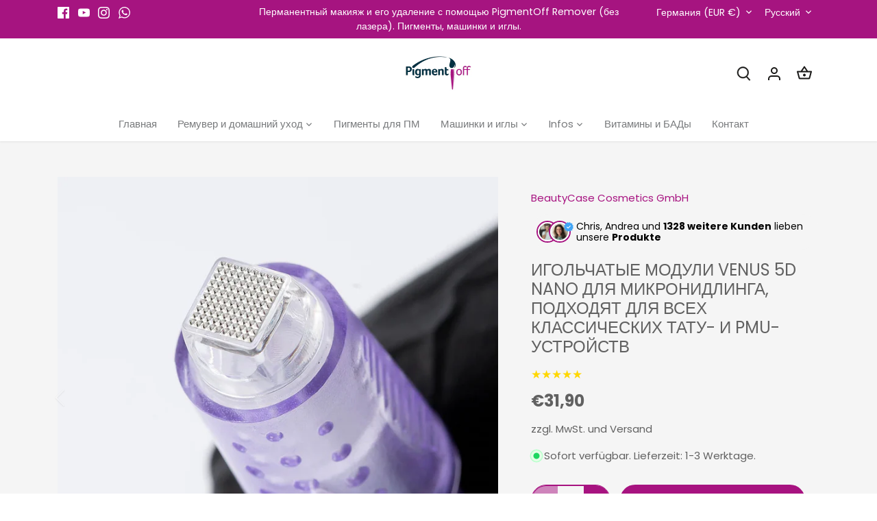

--- FILE ---
content_type: text/html; charset=UTF-8
request_url: https://www.modules4u.biz/shopify/exemptify/js/fix_prices_v1.js.php?shop=pigmentoff.myshopify.com&country=DE&vat=&off&style=&inc_style=&eu_oss&vat_included_setting=false&no_local_id&tax_included=false&shop_currency=EUR&actual_currency=EUR&num_currencies=19&customer_exempt=&current_country=DE&
body_size: 184
content:
window.is_EU = false;var ev = new CustomEvent("ExemptifyLoaded");window.ExemptifyTriggerUpdate = function(){};window.customer_ip = "3.135.223.87";document.dispatchEvent(ev);

--- FILE ---
content_type: application/x-javascript; charset=utf-8
request_url: https://bundler.nice-team.net/app/shop/status/pigmentoff.myshopify.com.js?1768966878
body_size: -351
content:
var bundler_settings_updated='1759322728';